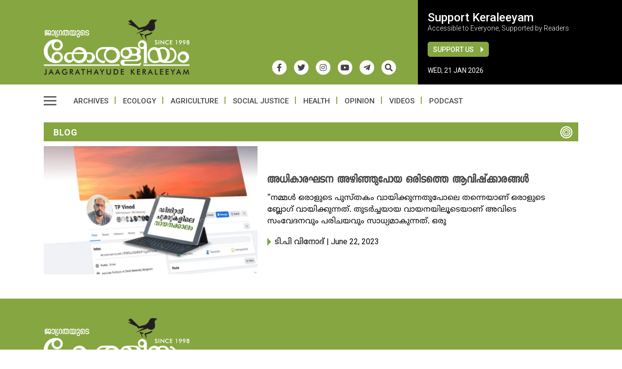

--- FILE ---
content_type: text/html; charset=UTF-8
request_url: https://www.keraleeyammasika.com/tag/blog/
body_size: 14539
content:
<!doctype html><html lang="en-US" prefix="og: https://ogp.me/ns#" class="no-js"><head><meta charset="UTF-8"><meta name="viewport" content="width=device-width, initial-scale=1"><title>blog Archives - Keraleeyam Web Magazine</title><link href="//www.google-analytics.com" rel="dns-prefetch"><meta name="msapplication-navbutton-color" content="#fff"><meta name="apple-mobile-web-app-capable" content="yes"><meta name="apple-mobile-web-app-status-bar-style" content="#fff"><link rel="apple-touch-icon" sizes="57x57" href="https://www.keraleeyammasika.com/icons/apple-icon-57x57.png"><link rel="apple-touch-icon" sizes="60x60" href="https://www.keraleeyammasika.com/icons/apple-icon-60x60.png"><link rel="apple-touch-icon" sizes="72x72" href="https://www.keraleeyammasika.com/icons/apple-icon-72x72.png"><link rel="apple-touch-icon" sizes="76x76" href="https://www.keraleeyammasika.com/icons/apple-icon-76x76.png"><link rel="apple-touch-icon" sizes="114x114" href="https://www.keraleeyammasika.com/icons/apple-icon-114x114.png"><link rel="apple-touch-icon" sizes="120x120" href="https://www.keraleeyammasika.com/icons/apple-icon-120x120.png"><link rel="apple-touch-icon" sizes="144x144" href="https://www.keraleeyammasika.com/icons/apple-icon-144x144.png"><link rel="apple-touch-icon" sizes="152x152" href="https://www.keraleeyammasika.com/icons/apple-icon-152x152.png"><link rel="apple-touch-icon" sizes="180x180" href="https://www.keraleeyammasika.com/icons/apple-icon-180x180.png"><link rel="icon" type="image/png" sizes="192x192" href="https://www.keraleeyammasika.com/icons/android-icon-192x192.png"><link rel="icon" type="image/png" sizes="32x32" href="https://www.keraleeyammasika.com/icons/favicon-32x32.png"><link rel="icon" type="image/png" sizes="96x96" href="https://www.keraleeyammasika.com/icons/favicon-96x96.png"><link rel="icon" type="image/png" sizes="16x16" href="https://www.keraleeyammasika.com/icons/favicon-16x16.png"><link rel="manifest" href="https://www.keraleeyammasika.com/icons/manifest.json"><meta name="msapplication-TileColor" content="#ffffff"><meta name="msapplication-TileImage" content="https://www.keraleeyammasika.com/icons/ms-icon-144x144.png"><meta name="theme-color" content="#ffffff">
 <script async src="https://www.googletagmanager.com/gtag/js?id=G-BJ0055GY88"></script> <script>window.dataLayer = window.dataLayer || [];
  function gtag(){dataLayer.push(arguments);}
  gtag('js', new Date());
  gtag('config', 'G-BJ0055GY88');</script> <meta name='robots' content='index, follow, max-image-preview:large, max-snippet:-1, max-video-preview:-1' /><link rel="canonical" href="https://www.keraleeyammasika.com/tag/blog/" /><meta property="og:locale" content="en_US" /><meta property="og:type" content="article" /><meta property="og:title" content="blog Archives - Keraleeyam Web Magazine" /><meta property="og:url" content="https://www.keraleeyammasika.com/tag/blog/" /><meta property="og:site_name" content="Keraleeyam Web Magazine" /><meta property="og:image" content="https://www.keraleeyammasika.com/wp-content/uploads/2021/08/fb_image.png" /><meta property="og:image:width" content="1200" /><meta property="og:image:height" content="630" /><meta property="og:image:type" content="image/png" /><meta name="twitter:card" content="summary_large_image" /><meta name="twitter:site" content="@keraleeyamweb" /> <script type="application/ld+json" class="yoast-schema-graph">{"@context":"https://schema.org","@graph":[{"@type":"CollectionPage","@id":"https://www.keraleeyammasika.com/tag/blog/","url":"https://www.keraleeyammasika.com/tag/blog/","name":"blog Archives - Keraleeyam Web Magazine","isPartOf":{"@id":"https://www.keraleeyammasika.com/#website"},"primaryImageOfPage":{"@id":"https://www.keraleeyammasika.com/tag/blog/#primaryimage"},"image":{"@id":"https://www.keraleeyammasika.com/tag/blog/#primaryimage"},"thumbnailUrl":"https://www.keraleeyammasika.com/wp-content/uploads/2023/06/vinod-tp-fi.jpeg","breadcrumb":{"@id":"https://www.keraleeyammasika.com/tag/blog/#breadcrumb"},"inLanguage":"en-US"},{"@type":"ImageObject","inLanguage":"en-US","@id":"https://www.keraleeyammasika.com/tag/blog/#primaryimage","url":"https://www.keraleeyammasika.com/wp-content/uploads/2023/06/vinod-tp-fi.jpeg","contentUrl":"https://www.keraleeyammasika.com/wp-content/uploads/2023/06/vinod-tp-fi.jpeg","width":820,"height":450},{"@type":"BreadcrumbList","@id":"https://www.keraleeyammasika.com/tag/blog/#breadcrumb","itemListElement":[{"@type":"ListItem","position":1,"name":"Home","item":"https://www.keraleeyammasika.com/"},{"@type":"ListItem","position":2,"name":"blog"}]},{"@type":"WebSite","@id":"https://www.keraleeyammasika.com/#website","url":"https://www.keraleeyammasika.com/","name":"Keraleeyam Web Magazine","description":"","publisher":{"@id":"https://www.keraleeyammasika.com/#organization"},"potentialAction":[{"@type":"SearchAction","target":{"@type":"EntryPoint","urlTemplate":"https://www.keraleeyammasika.com/?s={search_term_string}"},"query-input":{"@type":"PropertyValueSpecification","valueRequired":true,"valueName":"search_term_string"}}],"inLanguage":"en-US"},{"@type":"Organization","@id":"https://www.keraleeyammasika.com/#organization","name":"Keraleeyam Masika","url":"https://www.keraleeyammasika.com/","logo":{"@type":"ImageObject","inLanguage":"en-US","@id":"https://www.keraleeyammasika.com/#/schema/logo/image/","url":"https://www.keraleeyammasika.com/wp-content/uploads/2021/08/logo_latest.png","contentUrl":"https://www.keraleeyammasika.com/wp-content/uploads/2021/08/logo_latest.png","width":1200,"height":456,"caption":"Keraleeyam Masika"},"image":{"@id":"https://www.keraleeyammasika.com/#/schema/logo/image/"},"sameAs":["https://www.facebook.com/keraleeyamweb/","https://x.com/keraleeyamweb","https://www.instagram.com/keraleeyam_","https://youtube.com/channel/UC2gGoTRsC33S0Cg74hJJW0w"]}]}</script> <link rel='dns-prefetch' href='//ajax.googleapis.com' /><style id='wp-img-auto-sizes-contain-inline-css' type='text/css'>img:is([sizes=auto i],[sizes^="auto," i]){contain-intrinsic-size:3000px 1500px}
/*# sourceURL=wp-img-auto-sizes-contain-inline-css */</style><style>body > div.wrapper > main > section.clearfix.SecondTopSection.mtop30,body > div.wrapper > main > section.clearfix.ThirdTopSection.mtop30,body > div.wrapper > main > section.clearfix.FourthTopSection.mtop30,body > div.wrapper > main > section:nth-child(5),body > div.wrapper > main > section:nth-child(6),body > div.wrapper > main > section:nth-child(7),body > div.wrapper > main > section:nth-child(8),body > div.wrapper > main > section:nth-child(9),body > div.wrapper > footer{content-visibility:auto;contain-intrinsic-size:1px 1000px;}</style><link data-optimized="2" rel="stylesheet" href="https://www.keraleeyammasika.com/wp-content/litespeed/css/b5597055f683f06dd1a0637e6a2c9d10.css?ver=dc901" /><style id='global-styles-inline-css' type='text/css'>:root{--wp--preset--aspect-ratio--square: 1;--wp--preset--aspect-ratio--4-3: 4/3;--wp--preset--aspect-ratio--3-4: 3/4;--wp--preset--aspect-ratio--3-2: 3/2;--wp--preset--aspect-ratio--2-3: 2/3;--wp--preset--aspect-ratio--16-9: 16/9;--wp--preset--aspect-ratio--9-16: 9/16;--wp--preset--color--black: #000000;--wp--preset--color--cyan-bluish-gray: #abb8c3;--wp--preset--color--white: #ffffff;--wp--preset--color--pale-pink: #f78da7;--wp--preset--color--vivid-red: #cf2e2e;--wp--preset--color--luminous-vivid-orange: #ff6900;--wp--preset--color--luminous-vivid-amber: #fcb900;--wp--preset--color--light-green-cyan: #7bdcb5;--wp--preset--color--vivid-green-cyan: #00d084;--wp--preset--color--pale-cyan-blue: #8ed1fc;--wp--preset--color--vivid-cyan-blue: #0693e3;--wp--preset--color--vivid-purple: #9b51e0;--wp--preset--gradient--vivid-cyan-blue-to-vivid-purple: linear-gradient(135deg,rgb(6,147,227) 0%,rgb(155,81,224) 100%);--wp--preset--gradient--light-green-cyan-to-vivid-green-cyan: linear-gradient(135deg,rgb(122,220,180) 0%,rgb(0,208,130) 100%);--wp--preset--gradient--luminous-vivid-amber-to-luminous-vivid-orange: linear-gradient(135deg,rgb(252,185,0) 0%,rgb(255,105,0) 100%);--wp--preset--gradient--luminous-vivid-orange-to-vivid-red: linear-gradient(135deg,rgb(255,105,0) 0%,rgb(207,46,46) 100%);--wp--preset--gradient--very-light-gray-to-cyan-bluish-gray: linear-gradient(135deg,rgb(238,238,238) 0%,rgb(169,184,195) 100%);--wp--preset--gradient--cool-to-warm-spectrum: linear-gradient(135deg,rgb(74,234,220) 0%,rgb(151,120,209) 20%,rgb(207,42,186) 40%,rgb(238,44,130) 60%,rgb(251,105,98) 80%,rgb(254,248,76) 100%);--wp--preset--gradient--blush-light-purple: linear-gradient(135deg,rgb(255,206,236) 0%,rgb(152,150,240) 100%);--wp--preset--gradient--blush-bordeaux: linear-gradient(135deg,rgb(254,205,165) 0%,rgb(254,45,45) 50%,rgb(107,0,62) 100%);--wp--preset--gradient--luminous-dusk: linear-gradient(135deg,rgb(255,203,112) 0%,rgb(199,81,192) 50%,rgb(65,88,208) 100%);--wp--preset--gradient--pale-ocean: linear-gradient(135deg,rgb(255,245,203) 0%,rgb(182,227,212) 50%,rgb(51,167,181) 100%);--wp--preset--gradient--electric-grass: linear-gradient(135deg,rgb(202,248,128) 0%,rgb(113,206,126) 100%);--wp--preset--gradient--midnight: linear-gradient(135deg,rgb(2,3,129) 0%,rgb(40,116,252) 100%);--wp--preset--font-size--small: 13px;--wp--preset--font-size--medium: 20px;--wp--preset--font-size--large: 36px;--wp--preset--font-size--x-large: 42px;--wp--preset--spacing--20: 0.44rem;--wp--preset--spacing--30: 0.67rem;--wp--preset--spacing--40: 1rem;--wp--preset--spacing--50: 1.5rem;--wp--preset--spacing--60: 2.25rem;--wp--preset--spacing--70: 3.38rem;--wp--preset--spacing--80: 5.06rem;--wp--preset--shadow--natural: 6px 6px 9px rgba(0, 0, 0, 0.2);--wp--preset--shadow--deep: 12px 12px 50px rgba(0, 0, 0, 0.4);--wp--preset--shadow--sharp: 6px 6px 0px rgba(0, 0, 0, 0.2);--wp--preset--shadow--outlined: 6px 6px 0px -3px rgb(255, 255, 255), 6px 6px rgb(0, 0, 0);--wp--preset--shadow--crisp: 6px 6px 0px rgb(0, 0, 0);}:where(.is-layout-flex){gap: 0.5em;}:where(.is-layout-grid){gap: 0.5em;}body .is-layout-flex{display: flex;}.is-layout-flex{flex-wrap: wrap;align-items: center;}.is-layout-flex > :is(*, div){margin: 0;}body .is-layout-grid{display: grid;}.is-layout-grid > :is(*, div){margin: 0;}:where(.wp-block-columns.is-layout-flex){gap: 2em;}:where(.wp-block-columns.is-layout-grid){gap: 2em;}:where(.wp-block-post-template.is-layout-flex){gap: 1.25em;}:where(.wp-block-post-template.is-layout-grid){gap: 1.25em;}.has-black-color{color: var(--wp--preset--color--black) !important;}.has-cyan-bluish-gray-color{color: var(--wp--preset--color--cyan-bluish-gray) !important;}.has-white-color{color: var(--wp--preset--color--white) !important;}.has-pale-pink-color{color: var(--wp--preset--color--pale-pink) !important;}.has-vivid-red-color{color: var(--wp--preset--color--vivid-red) !important;}.has-luminous-vivid-orange-color{color: var(--wp--preset--color--luminous-vivid-orange) !important;}.has-luminous-vivid-amber-color{color: var(--wp--preset--color--luminous-vivid-amber) !important;}.has-light-green-cyan-color{color: var(--wp--preset--color--light-green-cyan) !important;}.has-vivid-green-cyan-color{color: var(--wp--preset--color--vivid-green-cyan) !important;}.has-pale-cyan-blue-color{color: var(--wp--preset--color--pale-cyan-blue) !important;}.has-vivid-cyan-blue-color{color: var(--wp--preset--color--vivid-cyan-blue) !important;}.has-vivid-purple-color{color: var(--wp--preset--color--vivid-purple) !important;}.has-black-background-color{background-color: var(--wp--preset--color--black) !important;}.has-cyan-bluish-gray-background-color{background-color: var(--wp--preset--color--cyan-bluish-gray) !important;}.has-white-background-color{background-color: var(--wp--preset--color--white) !important;}.has-pale-pink-background-color{background-color: var(--wp--preset--color--pale-pink) !important;}.has-vivid-red-background-color{background-color: var(--wp--preset--color--vivid-red) !important;}.has-luminous-vivid-orange-background-color{background-color: var(--wp--preset--color--luminous-vivid-orange) !important;}.has-luminous-vivid-amber-background-color{background-color: var(--wp--preset--color--luminous-vivid-amber) !important;}.has-light-green-cyan-background-color{background-color: var(--wp--preset--color--light-green-cyan) !important;}.has-vivid-green-cyan-background-color{background-color: var(--wp--preset--color--vivid-green-cyan) !important;}.has-pale-cyan-blue-background-color{background-color: var(--wp--preset--color--pale-cyan-blue) !important;}.has-vivid-cyan-blue-background-color{background-color: var(--wp--preset--color--vivid-cyan-blue) !important;}.has-vivid-purple-background-color{background-color: var(--wp--preset--color--vivid-purple) !important;}.has-black-border-color{border-color: var(--wp--preset--color--black) !important;}.has-cyan-bluish-gray-border-color{border-color: var(--wp--preset--color--cyan-bluish-gray) !important;}.has-white-border-color{border-color: var(--wp--preset--color--white) !important;}.has-pale-pink-border-color{border-color: var(--wp--preset--color--pale-pink) !important;}.has-vivid-red-border-color{border-color: var(--wp--preset--color--vivid-red) !important;}.has-luminous-vivid-orange-border-color{border-color: var(--wp--preset--color--luminous-vivid-orange) !important;}.has-luminous-vivid-amber-border-color{border-color: var(--wp--preset--color--luminous-vivid-amber) !important;}.has-light-green-cyan-border-color{border-color: var(--wp--preset--color--light-green-cyan) !important;}.has-vivid-green-cyan-border-color{border-color: var(--wp--preset--color--vivid-green-cyan) !important;}.has-pale-cyan-blue-border-color{border-color: var(--wp--preset--color--pale-cyan-blue) !important;}.has-vivid-cyan-blue-border-color{border-color: var(--wp--preset--color--vivid-cyan-blue) !important;}.has-vivid-purple-border-color{border-color: var(--wp--preset--color--vivid-purple) !important;}.has-vivid-cyan-blue-to-vivid-purple-gradient-background{background: var(--wp--preset--gradient--vivid-cyan-blue-to-vivid-purple) !important;}.has-light-green-cyan-to-vivid-green-cyan-gradient-background{background: var(--wp--preset--gradient--light-green-cyan-to-vivid-green-cyan) !important;}.has-luminous-vivid-amber-to-luminous-vivid-orange-gradient-background{background: var(--wp--preset--gradient--luminous-vivid-amber-to-luminous-vivid-orange) !important;}.has-luminous-vivid-orange-to-vivid-red-gradient-background{background: var(--wp--preset--gradient--luminous-vivid-orange-to-vivid-red) !important;}.has-very-light-gray-to-cyan-bluish-gray-gradient-background{background: var(--wp--preset--gradient--very-light-gray-to-cyan-bluish-gray) !important;}.has-cool-to-warm-spectrum-gradient-background{background: var(--wp--preset--gradient--cool-to-warm-spectrum) !important;}.has-blush-light-purple-gradient-background{background: var(--wp--preset--gradient--blush-light-purple) !important;}.has-blush-bordeaux-gradient-background{background: var(--wp--preset--gradient--blush-bordeaux) !important;}.has-luminous-dusk-gradient-background{background: var(--wp--preset--gradient--luminous-dusk) !important;}.has-pale-ocean-gradient-background{background: var(--wp--preset--gradient--pale-ocean) !important;}.has-electric-grass-gradient-background{background: var(--wp--preset--gradient--electric-grass) !important;}.has-midnight-gradient-background{background: var(--wp--preset--gradient--midnight) !important;}.has-small-font-size{font-size: var(--wp--preset--font-size--small) !important;}.has-medium-font-size{font-size: var(--wp--preset--font-size--medium) !important;}.has-large-font-size{font-size: var(--wp--preset--font-size--large) !important;}.has-x-large-font-size{font-size: var(--wp--preset--font-size--x-large) !important;}
/*# sourceURL=global-styles-inline-css */</style><style id='classic-theme-styles-inline-css' type='text/css'>/*! This file is auto-generated */
.wp-block-button__link{color:#fff;background-color:#32373c;border-radius:9999px;box-shadow:none;text-decoration:none;padding:calc(.667em + 2px) calc(1.333em + 2px);font-size:1.125em}.wp-block-file__button{background:#32373c;color:#fff;text-decoration:none}
/*# sourceURL=/wp-includes/css/classic-themes.min.css */</style> <script type="text/javascript" src="//ajax.googleapis.com/ajax/libs/jquery/2.2.4/jquery.min.js" id="jquery-js"></script> </head><body class="archive tag tag-blog tag-1615 wp-theme-keraleeyam_v4"><div class="wrapper"><header class="header clear etext" role="banner"><div class="topLogoPositionOuter"><div class="container"><div class="topLogoPosition flex BGColor"><div class="row-seventy logoPositionLeft"><div class="logo">
<a href="https://www.keraleeyammasika.com"><img data-lazyloaded="1" src="[data-uri]" data-src="https://www.keraleeyammasika.com/wp-content/themes/keraleeyam_v4/images/logo_latest1.png" width="300" height="114" alt="Logo"><noscript><img src="https://www.keraleeyammasika.com/wp-content/themes/keraleeyam_v4/images/logo_latest1.png" width="300" height="114" alt="Logo"></noscript></a><div class="header_social mrite30"><ul class="flex"><li><a href="https://www.facebook.com/keraleeyamweb/" target="_blank"><i class="fab fa-facebook-f"></i></a></li><li><a href="https://twitter.com/keraleeyamweb/" target="_blank"><i class="fab fa-twitter"></i></a></li><li><a href="https://www.instagram.com/keraleeyam_" target="_blank"><i class="fab fa-instagram"></i></a></li><li><a href="https://youtube.com/channel/UC2gGoTRsC33S0Cg74hJJW0w" target="_blank"><i class="fab fa-youtube"></i></a></li><li><a href="https://t.me/keraleeyamweb" target="_blank"><i class="fab fa-telegram-plane"></i></a></li><li><span class="toggle-overlay NewSr"><i class="fas fa-search"></i></span></li></ul></div><div class="mobDisplay">
<span class="toggle-overlay NewSr"><i class="fas fa-search"></i></span><div class="mob_menu"><div class="hamburger-menu">
<span></span></div></div></div></div></div><div class="row-thirty logoPositionRight"><div class="HeaderRightContent"><h3>Support Keraleeyam</h3>
<span class="SupportText">Accessible to Everyone, Supported by Readers</span><div class="row">
<a class="btn_top green_btn" href="https://www.keraleeyammasika.com/support-us/">Support Us</a></div>
<span class="globalDate">Wed, 21 Jan 2026</span></div></div></div></div></div><div class="container"><div class="menu_top mtop20"><div class="left mrite20"><div class="hamburger-menu">
<span></span></div></div><nav class="nav" role="navigation"><ul id="menu" class="menu_container flex ttu"><li id="menu-item-523" class="menu-item menu-item-type-custom menu-item-object-custom menu-item-523"><a href="https://www.keraleeyammasika.com/archive/">Archives</a></li><li id="menu-item-24" class="menu-item menu-item-type-taxonomy menu-item-object-category menu-item-24"><a href="https://www.keraleeyammasika.com/ecology/">Ecology</a></li><li id="menu-item-25" class="menu-item menu-item-type-taxonomy menu-item-object-category menu-item-25"><a href="https://www.keraleeyammasika.com/agriculture/">Agriculture</a></li><li id="menu-item-26" class="menu-item menu-item-type-taxonomy menu-item-object-category menu-item-26"><a href="https://www.keraleeyammasika.com/social-justice/">Social Justice</a></li><li id="menu-item-27" class="menu-item menu-item-type-taxonomy menu-item-object-category menu-item-27"><a href="https://www.keraleeyammasika.com/health/">Health</a></li><li id="menu-item-28" class="menu-item menu-item-type-taxonomy menu-item-object-category menu-item-28"><a href="https://www.keraleeyammasika.com/opinion/">Opinion</a></li><li id="menu-item-30" class="menu-item menu-item-type-taxonomy menu-item-object-category menu-item-30"><a href="https://www.keraleeyammasika.com/videos/">Videos</a></li><li id="menu-item-29" class="menu-item menu-item-type-taxonomy menu-item-object-category menu-item-29"><a href="https://www.keraleeyammasika.com/podcast/">Podcast</a></li></ul></nav></div></div><div class="mega_menu"><div class="row slide-inner relative"><div class="Newheader center ptop30">
<a href="https://www.keraleeyammasika.com"><img data-lazyloaded="1" src="[data-uri]" data-src="https://www.keraleeyammasika.com/wp-content/themes/keraleeyam_v4/images/logo_latest1.png" width="300" height="114" alt="Logo"><noscript><img src="https://www.keraleeyammasika.com/wp-content/themes/keraleeyam_v4/images/logo_latest1.png" width="300" height="114" alt="Logo"></noscript></a><div class="header-search"><form role="search" method="get" class="td-search-form" action="https://www.keraleeyammasika.com"><div class="search-wrapper relative flex align-items-center">
<input class="search-input" id="td-header-search" type="text" value="" name="s" placeholder="Search Keraleeyam">
<input class="wpb_button wpb_btn-inverse btn" type="submit" id="td-header-search-top" value="GO"></div></form></div><div class="header_social mtop10"><ul class="flex flex_align_center justify-content-center"><li><a href="https://www.facebook.com/keraleeyamweb/" target="_blank"><i class="fab fa-facebook-f"></i></a></li><li><a href="https://twitter.com/keraleeyamweb/" target="_blank"><i class="fab fa-twitter"></i></a></li><li><a href="https://www.instagram.com/keraleeyam_" target="_blank"><i class="fab fa-instagram"></i></a></li><li><a href="https://youtube.com/channel/UC2gGoTRsC33S0Cg74hJJW0w" target="_blank"><i class="fab fa-youtube"></i></a></li><li><a href="https://t.me/keraleeyamweb" target="_blank"><i class="fab fa-telegram-plane"></i></a></li></ul></div></div><div class="mg_top"><div class="hamburger-menu mg_menu">
<span></span></div></div><div class="newMenuContainer"><div class="container"><ul class="main_top_menu flex wrap"><li class="has-child">
<a href="https://www.keraleeyammasika.com/category/agriculture/">Agriculture</a><ul><li><a href="https://www.keraleeyammasika.com/category/agriculture/agricultural-issues/">Agricultural Issues</a></li><li><a href="https://www.keraleeyammasika.com/category/agriculture/collective-initiatives/">Collective Initiatives</a></li><li><a href="https://www.keraleeyammasika.com/category/agriculture/food-security/">Food Security</a></li><li><a href="https://www.keraleeyammasika.com/category/agriculture/individual-initiatives/">Individual Initiatives</a></li><li><a href="https://www.keraleeyammasika.com/category/agriculture/legislations/">Legislations</a></li><li><a href="https://www.keraleeyammasika.com/category/agriculture/organic-farming/">Organic Farming</a></li><li><a href="https://www.keraleeyammasika.com/category/agriculture/policies/">Policies</a></li><li><a href="https://www.keraleeyammasika.com/category/agriculture/soil/">Soil</a></li></ul></li><li class="has-child">
<a href="https://www.keraleeyammasika.com/category/art-and-literature/">Art & Literature</a><ul><li><a href="https://www.keraleeyammasika.com/category/art-and-literature/art-world/">Art World</a></li><li><a href="https://www.keraleeyammasika.com/category/art-and-literature/book-review/">Book Review</a></li><li><a href="https://www.keraleeyammasika.com/category/art-and-literature/film/">Film</a></li><li><a href="https://www.keraleeyammasika.com/category/art-and-literature/music/">Music</a></li></ul></li><li class="has-child">
<a href="https://www.keraleeyammasika.com/category/health/">Health</a><ul><li><a href="https://www.keraleeyammasika.com/category/health/health-rights/">Health Rights</a></li><li><a href="https://www.keraleeyammasika.com/category/health/hygiene/">Hygiene</a></li><li><a href="https://www.keraleeyammasika.com/category/health/nutrition/">Nutrition</a></li><li><a href="https://www.keraleeyammasika.com/category/health/one-health/">One Health</a></li><li><a href="https://www.keraleeyammasika.com/category/health/public-health/">Public Health</a></li><li><a href="https://www.keraleeyammasika.com/category/health/wellness/">Wellness</a></li></ul></li><li class="has-child">
<a href="https://www.keraleeyammasika.com/category/politics/">Politics</a><ul><li><a href="https://www.keraleeyammasika.com/category/politics/communalization/">Communalization</a></li><li><a href="https://www.keraleeyammasika.com/category/politics/constitution/">Constitution</a></li><li><a href="https://www.keraleeyammasika.com/category/politics/democracy/">Democracy</a></li><li><a href="https://www.keraleeyammasika.com/category/politics/history/">History</a></li><li><a href="https://www.keraleeyammasika.com/category/politics/ideology/">Ideology</a></li></ul></li><li class="has-child">
<a href="https://www.keraleeyammasika.com/category/education/">Education</a><ul><li><a href="https://www.keraleeyammasika.com/category/education/alternatives-education/">Alternative Education</a></li><li><a href="https://www.keraleeyammasika.com/category/education/issues/">Issues</a></li></ul></li><li class="has-child">
<a href="https://www.keraleeyammasika.com/category/ecology/">Ecology</a><ul><li><a href="https://www.keraleeyammasika.com/category/ecology/alternatives/">Alternatives</a></li><li><a href="https://www.keraleeyammasika.com/category/ecology/climate-crisis/">Climate Crisis</a></li><li><a href="https://www.keraleeyammasika.com/category/ecology/conservation/">Conservation</a></li><li><a href="https://www.keraleeyammasika.com/category/ecology/development/">Development</a></li><li><a href="https://www.keraleeyammasika.com/category/ecology/disasters/">Disasters</a></li><li><a href="https://www.keraleeyammasika.com/category/ecology/eco-organizations/">Eco Organisations</a></li><li><a href="https://www.keraleeyammasika.com/category/ecology/ecology-alternative/">Ecology Alternative</a></li><li><a href="https://www.keraleeyammasika.com/category/ecology/ecosystem/">Ecosystem</a></li><li><a href="https://www.keraleeyammasika.com/category/ecology/energy/">Energy</a></li><li><a href="https://www.keraleeyammasika.com/category/ecology/environment-laws/">Environment Laws</a></li><li><a href="https://www.keraleeyammasika.com/category/ecology/extinction/">Extinction</a></li><li><a href="https://www.keraleeyammasika.com/category/ecology/livelihood/">Livelihood</a></li><li><a href="https://www.keraleeyammasika.com/category/ecology/movements/">Movements</a></li><li><a href="https://www.keraleeyammasika.com/category/ecology/pioneers/">Pioneers</a></li><li><a href="https://www.keraleeyammasika.com/category/ecology/pollution/">Pollution</a></li><li><a href="https://www.keraleeyammasika.com/category/ecology/river/">River</a></li><li><a href="https://www.keraleeyammasika.com/category/ecology/sea/">Sea</a></li><li><a href="https://www.keraleeyammasika.com/category/ecology/sustainability/">Sustainability</a></li><li><a href="https://www.keraleeyammasika.com/category/ecology/waste/">Waste</a></li><li><a href="https://www.keraleeyammasika.com/category/ecology/water/">Water</a></li><li><a href="https://www.keraleeyammasika.com/category/ecology/western-ghats/">Western Ghats</a></li></ul></li><li class="has-child">
<a href="https://www.keraleeyammasika.com/category/economy/">Economy</a><ul><li><a href="https://www.keraleeyammasika.com/category/economy/capitalism/">Capitalism</a></li><li><a href="https://www.keraleeyammasika.com/category/economy/collapse/">Collapse</a></li><li><a href="https://www.keraleeyammasika.com/category/economy/consumerism/">Consumerism</a></li><li><a href="https://www.keraleeyammasika.com/category/economy/degrowth/">Degrowth</a></li><li><a href="https://www.keraleeyammasika.com/category/economy/depletion/">Depletion</a></li><li><a href="https://www.keraleeyammasika.com/category/economy/development-economy/">Development</a></li><li><a href="https://www.keraleeyammasika.com/category/economy/equity/">Equity</a></li><li><a href="https://www.keraleeyammasika.com/category/economy/globalisation/">Globalisation</a></li><li><a href="https://www.keraleeyammasika.com/category/economy/resource/">Resource</a></li><li><a href="https://www.keraleeyammasika.com/category/economy/self-reliance/">Self Reliance</a></li><li><a href="https://www.keraleeyammasika.com/category/economy/transition/">Transition</a></li><li><a href="https://www.keraleeyammasika.com/category/economy/treaties/">Treaties</a></li></ul></li><li class="has-child">
<a href="https://www.keraleeyammasika.com/category/social-justice/">Social Justice</a><ul><li><a href="https://www.keraleeyammasika.com/category/social-justice/activists/">Activists</a></li><li><a href="https://www.keraleeyammasika.com/category/social-justice/culture/">Culture</a></li><li><a href="https://www.keraleeyammasika.com/category/social-justice/dalits/">Dalits</a></li><li><a href="https://www.keraleeyammasika.com/category/social-justice/gender/">Gender</a></li><li><a href="https://www.keraleeyammasika.com/category/social-justice/human-rights/">Human Rights</a></li><li><a href="https://www.keraleeyammasika.com/category/social-justice/indigenous-communities/">Indigenous Communities</a></li><li><a href="https://www.keraleeyammasika.com/category/social-justice/labour/">Labour</a></li><li><a href="https://www.keraleeyammasika.com/category/social-justice/laws/">Laws</a></li><li><a href="https://www.keraleeyammasika.com/category/social-justice/marginalization/">Marginalization</a></li><li><a href="https://www.keraleeyammasika.com/category/social-justice/minorities/">Minorities</a></li><li><a href="https://www.keraleeyammasika.com/category/social-justice/organisations/">Organisations</a></li><li><a href="https://www.keraleeyammasika.com/category/social-justice/science-technology/">Science & Technology</a></li><li><a href="https://www.keraleeyammasika.com/category/social-justice/surveillance/">Surveillance</a></li></ul></li><li class="has-child">
<a href="https://www.keraleeyammasika.com/category/philosophy/">Philosophy</a><ul><li><a href="https://www.keraleeyammasika.com/category/philosophy/philosophers/">Philosophers</a></li><li><a href="https://www.keraleeyammasika.com/category/philosophy/thoughts/">Thoughts</a></li></ul></li><li><ul class="prime"><li><a href="https://www.keraleeyammasika.com/archive">Digital Archives</a></li><li><a href="https://www.keraleeyammasika.com/category/alternative/">Alternative</a></li><li><a href="https://www.keraleeyammasika.com/category/campaign/">Campaign</a></li><li><a href="https://www.keraleeyammasika.com/category/debate/">Debate</a></li><li><a href="https://www.keraleeyammasika.com/category/editorial/">Editorial</a></li><li><a href="https://www.keraleeyammasika.com/category/english-journal/">English Journal</a></li><li><a href="https://www.keraleeyammasika.com/category/fundamentals/">Fundamentals</a></li><li><a href="https://www.keraleeyammasika.com/category/ground-report/">Ground Report</a></li><li><a href="https://www.keraleeyammasika.com/category/in-depth/">In depth</a></li><li><a href="https://www.keraleeyammasika.com/category/infographics/">Infographics</a></li><li><a href="https://www.keraleeyammasika.com/category/open-space/">Open Space</a></li><li><a href="https://www.keraleeyammasika.com/category/opinion/">Opinion</a></li><li><a href="https://www.keraleeyammasika.com/category/photo-story/">Photo Story</a></li><li><a href="https://www.keraleeyammasika.com/category/podcast/">Podcast</a></li><li><a href="https://www.keraleeyammasika.com/category/retro/">Retro</a></li><li><a href="https://www.keraleeyammasika.com/category/reviews/">Reviews</a></li><li><a href="https://www.keraleeyammasika.com/category/videos/">Videos</a></li></ul></li></ul></div></div><div class="logoPositionRight inHeadermenu"><div class="HeaderRightContent"><h3>Support Keraleeyam</h3>
<span class="SupportText">Accessible to Everyone, Supported by Readers</span><div class="row">
<a class="btn_top green_btn" href="https://www.keraleeyammasika.com/support-us/">Support Us</a></div></div></div></div></div></header><main role="main"><section class="clearfix mtop30"><div class="container"><div class="cat_title etext w100">
<a href="#">blog</a>
<img data-lazyloaded="1" src="[data-uri]" width="100" height="25" data-src="https://www.keraleeyammasika.com/wp-content/themes/keraleeyam_v4/icons/in-depth.png" alt="category Icon" /><noscript><img width="100" height="25" src="https://www.keraleeyammasika.com/wp-content/themes/keraleeyam_v4/icons/in-depth.png" alt="category Icon" /></noscript></div><article class="secSectionIn flex flex_align_center mbtm20"><div class="row-fourty">
<a href="https://www.keraleeyammasika.com/digital-media-blog-social-traditional-debate-witing-fiction-poetry/">
<img class="lazy" data-src="https://www.keraleeyammasika.com/wp-content/uploads/2023/06/vinod-tp-fi-500x300.jpeg" />
</a></div><div class="row-sixty p20"><h3><a class="entry-title mbtm10" href="https://www.keraleeyammasika.com/digital-media-blog-social-traditional-debate-witing-fiction-poetry/" rel="bookmark">അധികാരഘടന അഴിഞ്ഞുപോയ ഒരിടത്തെ ആവിഷ്ക്കാരങ്ങൾ</a></h3><p>"നമ്മൾ ഒരാളുടെ പുസ്തകം വായിക്കുന്നതുപോലെ തന്നെയാണ് ഒരാളുടെ ബ്ലോഗ് വായിക്കുന്നത്. തുടർച്ചയായ വായനയിലൂടെയാണ് അവിടെ സംവേദനവും പരിചയവും സാധ്യമാകുന്നത്. ഒരു</p>
<span class="post-author">
<span class="author-link"><a href="https://www.keraleeyammasika.com/writer/t-p-vinod/">ടി.പി വിനോദ്</a></span>								</span>
<span class="post-time etext">| June 22, 2023</span></div></article><div class="center clearfix"></div></div></section></main>
<?//php get_sidebar(); ?><div class="FooterTopContent mtop30 etext"><h3>Support Keraleeyam</h3>
<span class="SupportText">Accessible to Everyone, Supported by Readers</span><div class="row">
<a class="btn_top green_btn" href="https://www.keraleeyammasika.com/support-us/">Support Us</a></div></div><footer class="footer etext"><div class="BGColor"><div class="container"><div class="topLogoPosition flex BGColor"><div class="row logoPositionLeft"><div class="logo">
<a href="https://www.keraleeyammasika.com"><img data-lazyloaded="1" src="[data-uri]" data-src="https://www.keraleeyammasika.com/wp-content/themes/keraleeyam_v4/images/logo_latest1.png" width="300" height="114" alt="Logo"><noscript><img
src="https://www.keraleeyammasika.com/wp-content/themes/keraleeyam_v4/images/logo_latest1.png" width="300" height="114" alt="Logo"></noscript></a><div class="header_social mrite30"><ul class="flex"><li><a href="https://www.facebook.com/keraleeyamweb/" target="_blank"><i
class="fab fa-facebook-f"></i></a></li><li><a href="https://twitter.com/keraleeyamweb/" target="_blank"><i
class="fab fa-twitter"></i></a></li><li><a href="https://www.instagram.com/keraleeyam_" target="_blank"><i
class="fab fa-instagram"></i></a></li><li><a href="https://youtube.com/channel/UC2gGoTRsC33S0Cg74hJJW0w" target="_blank"><i
class="fab fa-youtube"></i></a></li><li><a href="https://t.me/keraleeyamweb" target="_blank"><i
class="fab fa-telegram-plane"></i></a></li><li><span class="NewSr"><i class="fas fa-search"></i></span></li></ul></div></div></div></div><div class="row footer_links"><ul class="flex"><li><a href="https://www.keraleeyammasika.com/about-us/">About Us</a></li><li><a href="https://www.keraleeyammasika.com/contact-us/">Contact Us</a></li><li><a href="https://www.keraleeyammasika.com/support-us/">Support Us</a></li><li><a href="https://www.keraleeyammasika.com/terms-of-use/">Terms of Use</a></li><li><a href="https://www.keraleeyammasika.com/privacy-policy/">Privacy Policy</a></li><li><a href="https://www.keraleeyammasika.com/grievance-redressal/">Grievance Redressal</a></li></ul></div></div></div></footer></div><link rel="preload" href="//fonts.googleapis.com/css2?family=Roboto:wght@300;400;500;700&display=swap" as="style" onload="this.onload=null;this.rel='stylesheet'">
<noscript><link rel="stylesheet" href="//fonts.googleapis.com/css2?family=Roboto:wght@300;400;500;700&display=swap"></noscript><link rel="preload" href="//cdnjs.cloudflare.com/ajax/libs/font-awesome/5.15.4/css/all.min.css" as="style" onload="this.onload=null;this.rel='stylesheet'">
<noscript><link rel="stylesheet" href="//cdnjs.cloudflare.com/ajax/libs/font-awesome/5.15.4/css/all.min.css"></noscript> <script>jQuery.event.special.touchstart = {
		setup: function( _, ns, handle ) {
			this.addEventListener("touchstart", handle, { passive: !ns.includes("noPreventDefault") });
		}
	};
	jQuery.event.special.touchmove = {
		setup: function( _, ns, handle ) {
			this.addEventListener("touchmove", handle, { passive: !ns.includes("noPreventDefault") });
		}
	};
	jQuery.event.special.wheel = {
		setup: function( _, ns, handle ){
			this.addEventListener("wheel", handle, { passive: true });
		}
	};
	jQuery.event.special.mousewheel = {
		setup: function( _, ns, handle ){
			this.addEventListener("mousewheel", handle, { passive: true });
		}
	};
  jQuery(document).ready(function ($) {
  	var offset = 300,
  		offset_opacity = 1200,
  		scroll_top_duration = 700,
  		$back_to_top = $('.dew-top');
  	$(window).scroll(function () {
  		($(this).scrollTop() > offset) ? $back_to_top.addClass('dew-is-visible'): $back_to_top.removeClass('dew-is-visible dew-fade-out');
  		if ($(this).scrollTop() > offset_opacity) {
  			$back_to_top.addClass('dew-fade-out');
  		}
  	});
  	$back_to_top.on('click', function (event) {
  		event.preventDefault();
  		$('body,html').animate({
  			scrollTop: 0,
  		}, scroll_top_duration);
  	});
  });
  (function ($) {
  	$.fn.unveil = function (threshold, callback) {
  		var $w = $(window),
  			th = threshold || 0,
  			retina = window.devicePixelRatio > 1,
  			attrib = retina ? "data-src-retina" : "data-src",
  			images = this,
  			loaded;

  		this.one("unveil", function () {
  			var source = this.getAttribute(attrib);
  			source = source || this.getAttribute("data-src");
  			if (source) {
  				this.setAttribute("src", source);
  				if (typeof callback === "function") callback.call(this);
  			}
  		});

  		function unveil() {
  			var inview = images.filter(function () {
  				var $e = $(this);
  				if ($e.is(":hidden")) return;

  				var wt = $w.scrollTop(),
  					wb = wt + $w.height(),
  					et = $e.offset().top,
  					eb = et + $e.height();

  				return eb >= wt - th && et <= wb + th;
  			});
  			loaded = inview.trigger("unveil");
  			images = images.not(loaded);
  		}
  		$w.on("scroll.unveil resize.unveil lookup.unveil", unveil);
  		unveil();
  		return this;
  	};
  })(window.jQuery || window.Zepto);
  $("img.lazy").unveil(200, function () {
  	$(this).load(function () {
  		this.style.opacity = 1;
  	});
  });

  $(document).ready(function () {
  	$(".hamburger-menu").click(function () {
  		$(".mega_menu").slideToggle();
  		$(".hamburger-menu").toggleClass("open");
		$("body").toggleClass("menu-open");
  	});
  	$('.toggle-overlay').click(function () {
  		$('aside').toggleClass('open');
  	});
  	$("input[name$='search']").click(function () {
  		var test = $(this).val();

  		$("div.desc").hide();
  		$("#Search" + test).show();
  	});
  });
	function screenClass() {
		const mq = window.matchMedia( "(min-width: 768px)" );

		if (mq.matches) {
			$(".main_top_menu").removeClass("in-mobile");
		} else {
			$(".main_top_menu").addClass("in-mobile");
		}
	}
	screenClass();
	$(window).bind('resize',function(){
		screenClass();
	});
	$(document).on('click','.in-mobile .has-child > a',function(e){
		$(".has-child ul").not($(this).parent().find("ul")).slideUp();
		if ($(this).parent().find("ul").is(':visible') != true) {
			$(this).parent().find("ul").slideToggle();
			e.preventDefault();
			return false;
		}
	});</script> <script type="speculationrules">{"prefetch":[{"source":"document","where":{"and":[{"href_matches":"/*"},{"not":{"href_matches":["/wp-*.php","/wp-admin/*","/wp-content/uploads/*","/wp-content/*","/wp-content/plugins/*","/wp-content/themes/keraleeyam_v4/*","/*\\?(.+)"]}},{"not":{"selector_matches":"a[rel~=\"nofollow\"]"}},{"not":{"selector_matches":".no-prefetch, .no-prefetch a"}}]},"eagerness":"conservative"}]}</script> <a href="#0" class="dew-top">Top</a><aside class="searchForm"><div class="outer-close toggle-overlay"><div class="close"><span></span></div></div><div class="serachInner"><div class="flex wrap etext TextWhite"><div class="form-group row mbtm10">
<input type="radio" id="SS1" name="search" checked="checked" value="2" />
<label for="SS1">Search Keraleeyam</label></div><div class="form-group row mbtm15">
<input type="radio" id="SS2" name="search" value="3" />
<label for="SS2">Search Keraleeyam Archives</label></div></div><div id="Search2" class="desc"><form role="search" method="get" class="td-search-form" action="https://www.keraleeyammasika.com"><div class="search-wrapper relative flex align-items-center">
<input class="search-input" id="td-header-search" type="text" value="" name="s" placeholder="Search Keraleeyam">
<input class="wpb_button wpb_btn-inverse btn" type="submit" id="td-header-search-top" value="GO"></div></form></div><div id="Search3" class="desc" style="display: none;"><form role="search" method="get" class="td-search-form" action="https://www.keraleeyammasika.com/archive/"><div class="search-wrapper relative flex align-items-center">
<input class="search-input" id="td-header-search" type="text" value="" name="s" placeholder="Search Archives">
<input class="wpb_button wpb_btn-inverse btn" type="submit" id="td-header-search-top" value="GO"></div></form></div></div></aside> <script data-no-optimize="1">window.lazyLoadOptions=Object.assign({},{threshold:300},window.lazyLoadOptions||{});!function(t,e){"object"==typeof exports&&"undefined"!=typeof module?module.exports=e():"function"==typeof define&&define.amd?define(e):(t="undefined"!=typeof globalThis?globalThis:t||self).LazyLoad=e()}(this,function(){"use strict";function e(){return(e=Object.assign||function(t){for(var e=1;e<arguments.length;e++){var n,a=arguments[e];for(n in a)Object.prototype.hasOwnProperty.call(a,n)&&(t[n]=a[n])}return t}).apply(this,arguments)}function o(t){return e({},at,t)}function l(t,e){return t.getAttribute(gt+e)}function c(t){return l(t,vt)}function s(t,e){return function(t,e,n){e=gt+e;null!==n?t.setAttribute(e,n):t.removeAttribute(e)}(t,vt,e)}function i(t){return s(t,null),0}function r(t){return null===c(t)}function u(t){return c(t)===_t}function d(t,e,n,a){t&&(void 0===a?void 0===n?t(e):t(e,n):t(e,n,a))}function f(t,e){et?t.classList.add(e):t.className+=(t.className?" ":"")+e}function _(t,e){et?t.classList.remove(e):t.className=t.className.replace(new RegExp("(^|\\s+)"+e+"(\\s+|$)")," ").replace(/^\s+/,"").replace(/\s+$/,"")}function g(t){return t.llTempImage}function v(t,e){!e||(e=e._observer)&&e.unobserve(t)}function b(t,e){t&&(t.loadingCount+=e)}function p(t,e){t&&(t.toLoadCount=e)}function n(t){for(var e,n=[],a=0;e=t.children[a];a+=1)"SOURCE"===e.tagName&&n.push(e);return n}function h(t,e){(t=t.parentNode)&&"PICTURE"===t.tagName&&n(t).forEach(e)}function a(t,e){n(t).forEach(e)}function m(t){return!!t[lt]}function E(t){return t[lt]}function I(t){return delete t[lt]}function y(e,t){var n;m(e)||(n={},t.forEach(function(t){n[t]=e.getAttribute(t)}),e[lt]=n)}function L(a,t){var o;m(a)&&(o=E(a),t.forEach(function(t){var e,n;e=a,(t=o[n=t])?e.setAttribute(n,t):e.removeAttribute(n)}))}function k(t,e,n){f(t,e.class_loading),s(t,st),n&&(b(n,1),d(e.callback_loading,t,n))}function A(t,e,n){n&&t.setAttribute(e,n)}function O(t,e){A(t,rt,l(t,e.data_sizes)),A(t,it,l(t,e.data_srcset)),A(t,ot,l(t,e.data_src))}function w(t,e,n){var a=l(t,e.data_bg_multi),o=l(t,e.data_bg_multi_hidpi);(a=nt&&o?o:a)&&(t.style.backgroundImage=a,n=n,f(t=t,(e=e).class_applied),s(t,dt),n&&(e.unobserve_completed&&v(t,e),d(e.callback_applied,t,n)))}function x(t,e){!e||0<e.loadingCount||0<e.toLoadCount||d(t.callback_finish,e)}function M(t,e,n){t.addEventListener(e,n),t.llEvLisnrs[e]=n}function N(t){return!!t.llEvLisnrs}function z(t){if(N(t)){var e,n,a=t.llEvLisnrs;for(e in a){var o=a[e];n=e,o=o,t.removeEventListener(n,o)}delete t.llEvLisnrs}}function C(t,e,n){var a;delete t.llTempImage,b(n,-1),(a=n)&&--a.toLoadCount,_(t,e.class_loading),e.unobserve_completed&&v(t,n)}function R(i,r,c){var l=g(i)||i;N(l)||function(t,e,n){N(t)||(t.llEvLisnrs={});var a="VIDEO"===t.tagName?"loadeddata":"load";M(t,a,e),M(t,"error",n)}(l,function(t){var e,n,a,o;n=r,a=c,o=u(e=i),C(e,n,a),f(e,n.class_loaded),s(e,ut),d(n.callback_loaded,e,a),o||x(n,a),z(l)},function(t){var e,n,a,o;n=r,a=c,o=u(e=i),C(e,n,a),f(e,n.class_error),s(e,ft),d(n.callback_error,e,a),o||x(n,a),z(l)})}function T(t,e,n){var a,o,i,r,c;t.llTempImage=document.createElement("IMG"),R(t,e,n),m(c=t)||(c[lt]={backgroundImage:c.style.backgroundImage}),i=n,r=l(a=t,(o=e).data_bg),c=l(a,o.data_bg_hidpi),(r=nt&&c?c:r)&&(a.style.backgroundImage='url("'.concat(r,'")'),g(a).setAttribute(ot,r),k(a,o,i)),w(t,e,n)}function G(t,e,n){var a;R(t,e,n),a=e,e=n,(t=Et[(n=t).tagName])&&(t(n,a),k(n,a,e))}function D(t,e,n){var a;a=t,(-1<It.indexOf(a.tagName)?G:T)(t,e,n)}function S(t,e,n){var a;t.setAttribute("loading","lazy"),R(t,e,n),a=e,(e=Et[(n=t).tagName])&&e(n,a),s(t,_t)}function V(t){t.removeAttribute(ot),t.removeAttribute(it),t.removeAttribute(rt)}function j(t){h(t,function(t){L(t,mt)}),L(t,mt)}function F(t){var e;(e=yt[t.tagName])?e(t):m(e=t)&&(t=E(e),e.style.backgroundImage=t.backgroundImage)}function P(t,e){var n;F(t),n=e,r(e=t)||u(e)||(_(e,n.class_entered),_(e,n.class_exited),_(e,n.class_applied),_(e,n.class_loading),_(e,n.class_loaded),_(e,n.class_error)),i(t),I(t)}function U(t,e,n,a){var o;n.cancel_on_exit&&(c(t)!==st||"IMG"===t.tagName&&(z(t),h(o=t,function(t){V(t)}),V(o),j(t),_(t,n.class_loading),b(a,-1),i(t),d(n.callback_cancel,t,e,a)))}function $(t,e,n,a){var o,i,r=(i=t,0<=bt.indexOf(c(i)));s(t,"entered"),f(t,n.class_entered),_(t,n.class_exited),o=t,i=a,n.unobserve_entered&&v(o,i),d(n.callback_enter,t,e,a),r||D(t,n,a)}function q(t){return t.use_native&&"loading"in HTMLImageElement.prototype}function H(t,o,i){t.forEach(function(t){return(a=t).isIntersecting||0<a.intersectionRatio?$(t.target,t,o,i):(e=t.target,n=t,a=o,t=i,void(r(e)||(f(e,a.class_exited),U(e,n,a,t),d(a.callback_exit,e,n,t))));var e,n,a})}function B(e,n){var t;tt&&!q(e)&&(n._observer=new IntersectionObserver(function(t){H(t,e,n)},{root:(t=e).container===document?null:t.container,rootMargin:t.thresholds||t.threshold+"px"}))}function J(t){return Array.prototype.slice.call(t)}function K(t){return t.container.querySelectorAll(t.elements_selector)}function Q(t){return c(t)===ft}function W(t,e){return e=t||K(e),J(e).filter(r)}function X(e,t){var n;(n=K(e),J(n).filter(Q)).forEach(function(t){_(t,e.class_error),i(t)}),t.update()}function t(t,e){var n,a,t=o(t);this._settings=t,this.loadingCount=0,B(t,this),n=t,a=this,Y&&window.addEventListener("online",function(){X(n,a)}),this.update(e)}var Y="undefined"!=typeof window,Z=Y&&!("onscroll"in window)||"undefined"!=typeof navigator&&/(gle|ing|ro)bot|crawl|spider/i.test(navigator.userAgent),tt=Y&&"IntersectionObserver"in window,et=Y&&"classList"in document.createElement("p"),nt=Y&&1<window.devicePixelRatio,at={elements_selector:".lazy",container:Z||Y?document:null,threshold:300,thresholds:null,data_src:"src",data_srcset:"srcset",data_sizes:"sizes",data_bg:"bg",data_bg_hidpi:"bg-hidpi",data_bg_multi:"bg-multi",data_bg_multi_hidpi:"bg-multi-hidpi",data_poster:"poster",class_applied:"applied",class_loading:"litespeed-loading",class_loaded:"litespeed-loaded",class_error:"error",class_entered:"entered",class_exited:"exited",unobserve_completed:!0,unobserve_entered:!1,cancel_on_exit:!0,callback_enter:null,callback_exit:null,callback_applied:null,callback_loading:null,callback_loaded:null,callback_error:null,callback_finish:null,callback_cancel:null,use_native:!1},ot="src",it="srcset",rt="sizes",ct="poster",lt="llOriginalAttrs",st="loading",ut="loaded",dt="applied",ft="error",_t="native",gt="data-",vt="ll-status",bt=[st,ut,dt,ft],pt=[ot],ht=[ot,ct],mt=[ot,it,rt],Et={IMG:function(t,e){h(t,function(t){y(t,mt),O(t,e)}),y(t,mt),O(t,e)},IFRAME:function(t,e){y(t,pt),A(t,ot,l(t,e.data_src))},VIDEO:function(t,e){a(t,function(t){y(t,pt),A(t,ot,l(t,e.data_src))}),y(t,ht),A(t,ct,l(t,e.data_poster)),A(t,ot,l(t,e.data_src)),t.load()}},It=["IMG","IFRAME","VIDEO"],yt={IMG:j,IFRAME:function(t){L(t,pt)},VIDEO:function(t){a(t,function(t){L(t,pt)}),L(t,ht),t.load()}},Lt=["IMG","IFRAME","VIDEO"];return t.prototype={update:function(t){var e,n,a,o=this._settings,i=W(t,o);{if(p(this,i.length),!Z&&tt)return q(o)?(e=o,n=this,i.forEach(function(t){-1!==Lt.indexOf(t.tagName)&&S(t,e,n)}),void p(n,0)):(t=this._observer,o=i,t.disconnect(),a=t,void o.forEach(function(t){a.observe(t)}));this.loadAll(i)}},destroy:function(){this._observer&&this._observer.disconnect(),K(this._settings).forEach(function(t){I(t)}),delete this._observer,delete this._settings,delete this.loadingCount,delete this.toLoadCount},loadAll:function(t){var e=this,n=this._settings;W(t,n).forEach(function(t){v(t,e),D(t,n,e)})},restoreAll:function(){var e=this._settings;K(e).forEach(function(t){P(t,e)})}},t.load=function(t,e){e=o(e);D(t,e)},t.resetStatus=function(t){i(t)},t}),function(t,e){"use strict";function n(){e.body.classList.add("litespeed_lazyloaded")}function a(){console.log("[LiteSpeed] Start Lazy Load"),o=new LazyLoad(Object.assign({},t.lazyLoadOptions||{},{elements_selector:"[data-lazyloaded]",callback_finish:n})),i=function(){o.update()},t.MutationObserver&&new MutationObserver(i).observe(e.documentElement,{childList:!0,subtree:!0,attributes:!0})}var o,i;t.addEventListener?t.addEventListener("load",a,!1):t.attachEvent("onload",a)}(window,document);</script></body></html>
<!-- Page optimized by LiteSpeed Cache @2026-01-21 21:19:48 -->

<!-- Page cached by LiteSpeed Cache 7.7 on 2026-01-21 15:49:48 -->